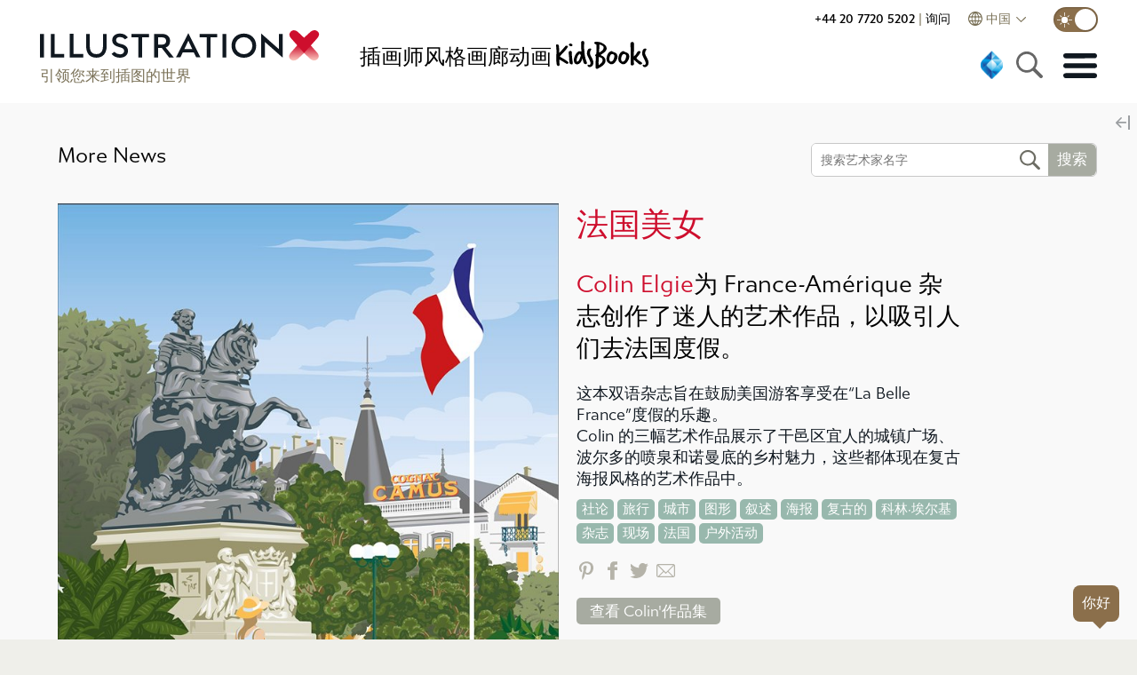

--- FILE ---
content_type: text/css
request_url: https://www.illustrationx.com/css/animation~illus-home.81d47574.css
body_size: 2830
content:
.padform{margin:25px 0}.padform input{width:400px}.padform input,.padform textarea{padding:6px 12px;border:1px solid #ddd;font-size:17px;line-height:24px;border-radius:5px}.padform label{font-size:17px;line-height:24px;display:block;padding:6px;color:#101820;font-weight:500}.button-panel{margin:16px 0}.small-pad{margin:8px 0}.collection-view{margin:20px 0}.collection-title{font-weight:500;font-size:24px;margin-bottom:12px}.collections .flex-images{min-height:200px}.flex-broom{display:flex}.flexb-lpan{width:66%;padding-right:25px}.sg-dialog .message{margin:5px;position:relative;box-sizing:border-box}.signin{max-width:450px}.signin input{border-radius:5px;border:1px solid #ddd;padding:5px 12px;margin:10px 0;width:100%;box-sizing:border-box;border-color:#8b6f4b;padding:10px}.sg-dialog .title{font-size:23px;font-weight:500;margin:5px}.sg-dialog .title.brown{color:#8b6f4b}.login-right-panel{background-color:#efefea;padding:25px;width:33%;margin:-25px -25px -25px 0;display:flex;flex-direction:column;justify-content:center;color:#6d6d64;font-size:14px}.but-marg{margin:12px 0}.collections .ma-flex-images{min-height:200px}.ma-flex-images{display:grid;grid-template-columns:1fr 1fr 1fr 1fr 1fr;grid-gap:16px}.ma-flex-images .imdiv{position:relative;padding-bottom:50px;margin-bottom:1%;cursor:pointer;background-color:#efefea}@media screen and (max-width:1300px){.ma-flex-images{grid-template-columns:1fr 1fr 1fr 1fr;grid-gap:10px}}@media screen and (max-width:768px){.ma-flex-images{grid-template-columns:1fr 1fr 1fr}}@media screen and (max-width:640px){.flex-broom{flex-direction:column;box-sizing:border-box}.login-right-panel{width:100%;padding:25px;margin:0 -25px -25px -25px}.login-right-panel>div{padding:0 5px}.flexb-lpan{width:100%}}@media screen and (max-width:560px){.ma-flex-images{grid-template-columns:1fr 1fr}}@media screen and (max-width:320px){.ma-flex-images{grid-template-columns:1fr}}.loc-dialog{width:90vw;max-width:450px;background-color:#e8e8e3;z-index:50010;padding:45px;cursor:default;max-height:90vh;overflow-y:auto;box-sizing:border-box;border-radius:6px}.frown-text{color:#8b6f4b;font-size:21px;margin:20px 0}.badge[data-v-7ee654d0]{cursor:pointer;background-image:url(../img/facebook-gold.21a04429.svg);background-repeat:no-repeat;background-size:contain;background-position:bottom;width:30px;height:30px;display:inline-block;margin:15px}.badge.small[data-v-7ee654d0]{width:20px;height:20px}.badge.large[data-v-7ee654d0]{width:40px;height:40px}.badge[data-v-7ee654d0]:first-child{margin-left:0}.badge[data-v-7ee654d0]:last-child{margin-right:0}.badge.facebook.inverse[data-v-7ee654d0]{background-image:url(../img/facebook-white.9caded0f.svg)}.badge.facebook.brown[data-v-7ee654d0]{background-image:url(../img/facebook-brown.581e21c8.svg)}.badge.facebook.sel[data-v-7ee654d0],.badge.facebook[data-v-7ee654d0]:hover{background-image:url(../img/facebook-red.01e348d5.svg)}.badge.twitter[data-v-7ee654d0]{background-image:url(../img/twitter-gold.574a9003.svg)}.badge.twitter.inverse[data-v-7ee654d0]{background-image:url(../img/twitter-white.0e8714c8.svg)}.badge.twitter.brown[data-v-7ee654d0]{background-image:url(../img/twitter-brown.a817ea21.svg)}.badge.twitter.sel[data-v-7ee654d0],.badge.twitter[data-v-7ee654d0]:hover{background-image:url(../img/twitter-red.9b64abc3.svg)}.badge.linkedin[data-v-7ee654d0]{background-image:url(../img/linkedin-gold.d2773e8d.svg)}.badge.linkedin.inverse[data-v-7ee654d0]{background-image:url(../img/linkedin-white.f5e9688d.svg)}.badge.linkedin[data-v-7ee654d0]:hover{background-image:url(../img/linkedin-red.c6149bfb.svg)}.badge.pinterest[data-v-7ee654d0]{background-image:url(../img/pinterest-gold.367b010d.svg)}.badge.pinterest.inverse[data-v-7ee654d0]{background-image:url(../img/pinterest-white.c9317869.svg)}.badge.pinterest.brown[data-v-7ee654d0]{background-image:url(../img/pinterest-brown.09f96489.svg)}.badge.pinterest.sel[data-v-7ee654d0],.badge.pinterest[data-v-7ee654d0]:hover{background-image:url(../img/pinterest-red.aea93d91.svg)}.badge.instagram[data-v-7ee654d0]{background-image:url(../img/instagram-gold.eae9d2ff.svg)}.badge.instagram.inverse[data-v-7ee654d0]{background-image:url(../img/instagram-white.c69f1158.svg)}.badge.instagram.brown[data-v-7ee654d0]{background-image:url(../img/instagram-brown.e3132185.svg)}.badge.instagram.sel[data-v-7ee654d0],.badge.instagram[data-v-7ee654d0]:hover{background-image:url(../img/instagram-red.749595c4.svg)}.search-holder[data-v-628aa800]{display:inline-block;position:relative}.search-holder.footer[data-v-628aa800]{background-color:var(--charcoal)}.narex .search-holder[data-v-628aa800]{margin-right:-20px}.search-widget[data-v-628aa800]{border-radius:6px;border:1px solid #c8c8c8;background-color:#fff;display:inline-flex;overflow:hidden}.search-holder.footer .search-widget[data-v-628aa800]{border:none;background-color:var(--charcoal)}.search-widget[data-v-628aa800]:hover{border-color:#888}.sel .search-widget[data-v-628aa800]{border-color:#444}.search-col[data-v-628aa800]{margin:10px;line-height:26px;text-align:left}.search-area[data-v-628aa800]{padding:10px;font-size:14px;line-height:16px;font-weight:400;color:#666;min-width:190px;width:12vw;border:0}.charcoal .search-area[data-v-628aa800]{background-color:#4a4f55;color:#fff}.go-area[data-v-628aa800]{background-color:#a7aba1;color:#fff;font-size:17px;line-height:16px;font-weight:500;padding:10px;text-transform:uppercase;-webkit-user-select:none;user-select:none;border-top-right-radius:6px;border-bottom-right-radius:6px}.go-area.canGo[data-v-628aa800]{cursor:pointer;background-color:#ce0e2d}.go-area.canGo[data-v-628aa800]:hover{background-color:#000}.bcorp-1,.trusted-1{fill:currentColor}.bcorp-1{fill-rule:evenodd}.onepc-1{fill:currentColor}.badge-area{flex-grow:1;display:grid;grid-template-columns:1fr 1fr 1fr;-moz-column-gap:4%;column-gap:4%}.badge-icon{width:40%;padding-bottom:40%;height:0;margin-left:auto;margin-right:auto;position:relative}.badge-icon svg{width:100%;max-height:100%;position:absolute;top:50%;left:50%;transform:translate(-50%,-50%)}.badge-text{margin-top:16px;text-align:center;font-size:.85rem;max-width:200px;margin-left:auto;margin-right:auto}.badge-text .bt-heading{font-weight:700;font-size:1.1rem;margin-bottom:8px}.badge-text .bt-link{margin-top:8px}.badge-text .bt-link a{text-decoration:underline}@media screen and (max-width:1100px){.badge-area{margin-top:50px}}@media screen and (max-width:580px){.badge-area{display:block}.badge-area .badge-chunk{margin-bottom:50px;max-width:190px;margin-left:auto;margin-right:auto}}.footer{background-color:#fff;position:relative;color:#fff;font-size:17px;font-weight:400;box-sizing:border-box}.footer-content{background-color:rgba(16,24,32,.95);padding:55px 45px;box-sizing:border-box}.footer-foot{background-color:#101820;padding:37px 45px 65px 45px;font-size:16px;box-sizing:border-box;transition:padding-bottom .2s linear}.footer-foot.extended{padding-bottom:510px}.footer-foot .router-link-active{color:#ce0e2d}.footer a{color:#fff;text-decoration:none}.footer a:hover{color:#ce0e2d}.ft-flex-bar,.ft-flex-top{display:flex;-moz-column-gap:30px;column-gap:30px;align-items:flex-start}.ft-flex-bar{justify-content:space-between}.ft-flex-bot{display:flex;-moz-column-gap:30px;column-gap:30px;align-items:center}.ft-flex-top>div{padding-right:16px}.flex-left{width:70%;justify-content:space-between}.footer-logo{width:310px;height:35.45px;max-width:100%;box-sizing:border-box}.animation .footer-logo{height:42.5px}.footer .hero-link{background-color:var(--brown);color:#fff;padding:8px;display:inline-block;margin-top:50px;cursor:pointer}.footer .hero-link:hover{background-color:var(--hilite-color)}.footer .hero-link>div a>span{text-transform:uppercase;font-weight:700}.footer .hero-link>div a:hover{color:#fff}.footer .subscribe-title{margin-top:20px;font-size:19px}.footer .subscribe-subtitle{font-size:16px;margin-bottom:7px}@media screen and (max-width:1100px){.flex-left{width:100%}.ft-flex-top{display:block}.ft-flex-top>div{margin-bottom:10px}.device-margin{margin-top:30px}.footer-content{padding-left:25px;padding-right:25px}}@media screen and (max-width:640px){.footer-content{padding-top:15px;padding-left:10px;padding-right:10px}.subhd{font-size:14px}.ft-flex-top{display:block}.ft-flex-top>div{padding-right:0}.footer-foot{padding:10px}.device-margin{text-align:center;display:flex;flex-direction:column;align-items:center}.ft-flex-bot{flex-wrap:wrap;-moz-column-gap:10px;column-gap:10px;row-gap:10px;font-size:14px;margin-bottom:20px;justify-content:center}.ft-flex-bar{display:block;font-size:14px;padding-bottom:30px}.foot-first{display:flex;flex-direction:column;row-gap:16px;align-items:center;text-align:center}}.related-styles{padding:45px;background-color:hsla(0,0%,100%,.95)}.charcoal .related-styles{background-color:var(--charcoal);color:#fff}.related-styles .rs-heading{display:flex;align-items:flex-end;line-height:30px}.related-styles h4{font-size:30px;line-height:30px;padding-right:30px;margin:20px 0}.charcoal .related-styles h4{color:#fff}.related-styles p{margin:20px 0 17px;line-height:28px;font-weight:700;color:var(--dk-grey)}.charcoal .related-styles p{color:#fff}.style-drops{display:flex;flex-wrap:wrap;row-gap:8px;-moz-column-gap:8px;column-gap:8px}.style-drops a{display:block;border-radius:5px;background-color:var(--hilite-color);color:#fff;font-size:14px;line-height:14px;padding:5px 15px;cursor:pointer;transition:background-color .2s ease;position:relative;-webkit-user-select:none;user-select:none;white-space:nowrap;background-image:url(../img/arrow-right-white.302f2233.svg);background-size:24px 60%;padding-right:28px;background-position:center right 3px}.style-drops a:hover{background-color:var(--charcoal)}.rv-holder{position:fixed;bottom:0;left:0;right:0;box-sizing:border-box;z-index:51;max-width:100vw;transition:all .2s linear}.genie .rv-holder{width:calc(100% - 450px)}.recent-holder{background-color:#98b8ad}.recent-holder,.similar-holder{z-index:45;width:100%;box-sizing:border-box;box-shadow:0 -10px 10px rgba(0,0,0,.5)}.similar-holder{background-color:#8b6f4b}.testimonialpanel-holder{background-color:#ac9e3c;position:relative}.related-holder,.testimonialpanel-holder{z-index:45;width:100%;box-sizing:border-box;box-shadow:0 -10px 10px rgba(0,0,0,.5)}.related-holder{padding:20px 60px 20px 20px;background-color:var(--brown)}.recent-button{position:absolute;top:-31px;left:40px;display:flex}.mbrowser{padding:20px 50px}.recent-button .vertical-button{color:#fff;background-color:#98b8ad;padding:6px 15px 6px 39px;border-top-left-radius:5px;border-top-right-radius:5px;font-size:16px;z-index:51;background-image:url(../img/plus-button.cfcdd4b9.svg);background-size:16px 16px;background-position:12px 50%;cursor:pointer}.recent-button .vertical-button.similars{background-color:#8b6f4b;margin-left:16px}.recent-button .vertical-button.testimonials{background-color:#ac9e3c;margin-left:16px}.recent-button .vertical-button.related{background-color:var(--brown);margin-left:16px}.recent-button .vertical-button:hover{background-color:#ce0e2d}.fullwidth.slim{padding-top:24px;padding-bottom:10px;background-color:#98b8ad}.similar-holder .fullwidth.slim{background-color:#8b6f4b}.hid-similars{max-height:0;overflow:hidden;transition:all .3s ease;position:relative}.hid-similars.showing{max-height:500px}.charcoal .mbrowser .testimonials-panel,.mbrowser .testimonials-panel{background-color:transparent;color:#fff}.charcoal .mbrowser .testimonials-panel .quote-name,.mbrowser .testimonials-panel .quote-name{color:hsla(0,0%,100%,.7)}@media screen and (max-width:767px){.recent-button,.recent-button .vertical-button,.recent-holder,.rv-holder{display:none}}